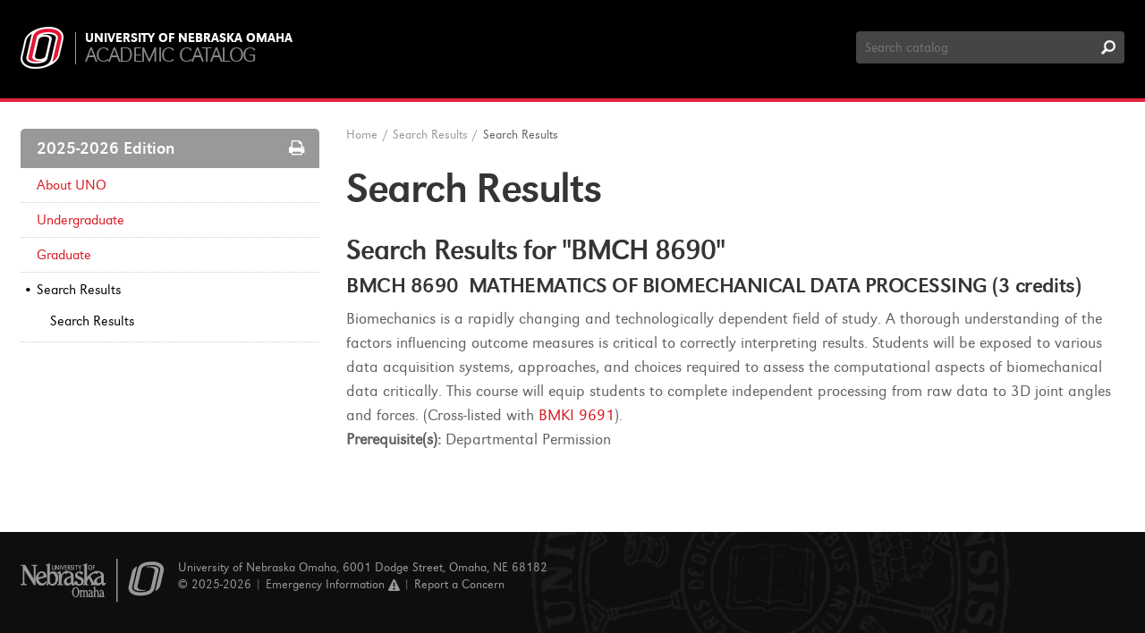

--- FILE ---
content_type: text/html; charset=UTF-8
request_url: https://catalog.unomaha.edu/search/?P=BMCH%208690
body_size: 8033
content:
<!doctype html>
<html xml:lang="en" lang="en" dir="ltr">

<head>
<title>Search Results &lt; University of Nebraska Omaha</title>
<meta http-equiv="Content-Type" content="text/html; charset=utf-8" />
<link rel="search" type="application/opensearchdescription+xml"
			href="/search/opensearch.xml" title="Catalog" />
<meta name="viewport" content="width=device-width, initial-scale=1.0, minimum-scale=1.0" />
<link href="/favicon.ico" rel="shortcut icon" />
<link rel="stylesheet" type="text/css" href="/css/reset.css" />
<link rel="stylesheet" type="text/css" href="/css/courseleaf.css" />
<link rel="stylesheet" type="text/css" href="/fonts/font-awesome/font-awesome.min.css" />
<link rel="stylesheet" type="text/css" href="/fonts/uno/fonts.css" />
<link rel="stylesheet" type="text/css" href="/css/screen.css" media="screen" />
<link rel="stylesheet" type="text/css" href="/css/custom.css" />
<link rel="stylesheet" type="text/css" href="/css/print.css" media="print" />
<script type="text/javascript" src="/js/jquery.js"></script>
<script type="text/javascript" src="/js/lfjs.js"></script>
<script type="text/javascript" src="/js/lfjs_any.js"></script>
<link rel="stylesheet" type="text/css" href="/js/lfjs.css" />
<script type="text/javascript" src="/js/courseleaf.js"></script>
<script type="text/javascript" src="/js/custom.js"></script>





<script>
    window.dataLayer = window.dataLayer || [];
    window.dataLayer.push({'event': 'dataLayer-loaded'});
    window.dataLayer.push({'webSystem': 'System Name'});
</script>


</head>



<body>


<!-- Google Tag Manager -->
<noscript><iframe src="//www.googletagmanager.com/ns.html?id=GTM-WXBWSJ"
height="0" width="0" style="display:none;visibility:hidden"></iframe></noscript>
<script>(function(w,d,s,l,i){w[l]=w[l]||[];w[l].push({'gtm.start':
new Date().getTime(),event:'gtm.js'});var f=d.getElementsByTagName(s)[0],
j=d.createElement(s),dl=l!='dataLayer'?'&l='+l:'';j.async=true;j.src=
'//www.googletagmanager.com/gtm.js?id='+i+dl;f.parentNode.insertBefore(j,f);
})(window,document,'script','dataLayer','GTM-WXBWSJ');</script>
<!-- End Google Tag Manager -->







<!--htdig_noindex-->
<div class="accessible noscript">
	<div class="accessible-menu">
		<ul>
			<li><a href="#content" rel="section">Skip to Content</a></li>
			<li><a href="/azindex/">AZ Index</a></li>
			<li><a href="/">Catalog Home</a></li>
		</ul>
	</div>
</div>
<!--/htdig_noindex-->


<!--htdig_noindex-->
<header id="header" role="banner">
	<div class="wrap clearfix">
		<div id="logo-wrap" class="clearfix">
			<div id="logo">
				<a href="/"><img src="/images/logo.png" alt="University of Nebraska Omaha" /></a>
			</div>
			<div id="logo-title">
				<a href="http://www.unomaha.edu" class="site">University of Nebraska Omaha</a>
				<a href="/" class="local">Academic Catalog</a>
			</div>
		</div><!-- end #logo-wrap -->
		<div id="search" role="search">
			<form id="cl-search" action="/search/" class="clearfix">
				<label for="name" class="sr-only">Search Catalog</label>
				<input type="text" name="search" size="25" placeholder="Search catalog" class="searchbox" id="name" title="Search Catalog" />
				<input type="submit" value="Search" class="submit" />
			</form>
		</div><!-- end #search -->
	</div> <!-- end wrap -->
</header> <!-- end header -->
<!--/htdig_noindex-->


<div id="content-wrapper" class="wrap clearfix">

	<div id="left-col">
		<div id="sidebar">
			<div id="edition">2025-2026 Edition <a href="#print-dialog" id="print-btn" onclick="showPrintDialog(); return false;"><span class="sr-only">Print Options</span></a></div>
			<a id="sidebar-nav-mobile">2025-2026 Edition</a>
			<!-- Begin Regular Nav -->
			<nav id="cl-menu" role="navigation" aria-label="Catalog navigation">
<ul class="nav levelzero" id="/">
	<li class="isparent"><a href="/aboutuno/">About UNO</a></li>
	<li class="isparent"><a href="/undergraduate/">Undergraduate</a></li>
	<li class="isparent"><a href="/graduate/">Graduate</a></li>
	<li class="active isparent"><a href="/search/">Search Results</a>
	<ul class="nav levelone" id="/search/">
		<li class="active self"><a href="#" onclick="return false;">Search Results</a></li>
	</ul>
	</li>
</ul>
			</nav>
			<!-- End Nav -->
		</div> <!-- end sidebar -->
	</div> <!-- end left-col -->

	<div id="right-col">
<!--htdig_noindex-->
<div id="breadcrumb" role="navigation">
<ul><li><a href="/">Home</a><span class="crumbsep">/</span></li><li><a href="/search/">Search&nbsp;Results</a><span class="crumbsep">/</span></li><li><span class="active">Search Results</span></li></ul>
</div><!-- end #breadcrumb -->
<!--/htdig_noindex-->

		<div id="content" role="main">
			<h1 class="page-title">Search Results</h1>




<div id="textcontainer" class="page_content">

<section class='searchresults'><h2>Search Results for "BMCH 8690"</h2>
<div id="fssearchresults" class="searchresults"><article class="searchresult search-courseresult"><h3>BMCH 8690  MATHEMATICS OF BIOMECHANICAL DATA PROCESSING (3 credits)</h3><div class="search-summary"><div class="courseblock">

<p class="courseblockdesc noindent">
Biomechanics is a rapidly changing and technologically dependent field of study. A thorough understanding of the factors influencing outcome measures is critical to correctly interpreting results. Students will be exposed to various data acquisition systems, approaches, and choices required to assess the computational aspects of biomechanical data critically. This course will equip students to complete independent processing from raw data to 3D joint angles and forces. (Cross-listed with <a href="/search/?P=BMKI%209691" title="BMKI 9691" class="bubblelink code" onclick="return showCourse(this, 'BMKI 9691');">BMKI 9691</a>).<p class="courseblockextra noindent">
<strong>Prerequisite(s):</strong> Departmental Permission</p></p>
</div></div></article>
</div>
</section></div><!--end #textcontainer -->
		</div> <!-- end #content -->
	</div> <!-- right-col -->
</div> <!-- content-wrapper -->

<!--htdig_noindex-->
<footer id="footer" role="contentinfo">
	<div class="wrap clearfix">
		<div id="foot-logo">
			<a href="http://www.unomaha.edu"><span class="sr-only">University of Nebraska Omaha</span></a>
		</div>
		<p>
			University of Nebraska Omaha, 6001 Dodge Street, Omaha, NE 68182<br/>
			© 2025-2026 | <a href="https://emergency.unomaha.edu/#_ga=1.175651178.913271474.1471376080" id="emergency">Emergency Information <span class="footer-alert">Alert</span></a> | <a href="https://www.unomaha.edu/report-a-concern/#_ga=1.108543178.913271474.1471376080">Report a Concern</a>
		</p>
	</div>
</footer><!-- end #footer -->
<!--/htdig_noindex-->

<a href="#header" id="totop">Back to Top</a>

<div id="print-dialog" aria-labeledby="dialog-title" class="screen" role="dialog">
	<div class="print-header">
		<h2 id="dialog-title">Print Options</h2>
	</div>
	<div class="print-body">
		<div class="print-option">
			<div class="option-head">
				<a href="#" onclick="hidePrintDialog();window.print();return false">Send Page to Printer</a>
			</div>
			<p>
				<em>Print this page.</em>
			</p>
		</div>
<div class="print-option"><div class="option-head"><a class="option-name" href="/pdf/2025-2026.pdf" target="_blank">2025-2026 Catalog</a></div><p class="option-desc"><em>A PDF of the 2025-2026 catalog.</em></p></div>    </div>
	<div class="buttons clearfix">
		<div class="cancel">
			<a href="#" onclick="hidePrintDialog(); return false;">Cancel</a>
		</div>
	</div>
</div>

</body>
</html>



--- FILE ---
content_type: text/css
request_url: https://catalog.unomaha.edu/css/styles.css
body_size: 20667
content:
body {
  font-size: 18px;
  line-height: 1;
  color: #606060;
  font-family: 'urwgroteskligregular';
  -webkit-font-smoothing: antialiased;
  background: #fff; }

/*Accessibility*/
.accessible {
  padding: 10px;
  position: absolute;
  left: -9999em;
  background: #fff; }
  .accessible ul {
    text-align: right; }
    .accessible ul li {
      margin: 0 0 0 .5em;
      display: inline; }
  .accessible.noscript {
    position: relative;
    left: 0; }

/*Core Layout*/
.wrap {
  width: 98%;
  margin: 0 auto;
  box-sizing: border-box;
  padding: 0 10px; }

#left-col {
  width: 27.5%;
  float: left;
  padding-right: 5px;
  box-sizing: border-box; }

#right-col {
  width: 71.5%;
  float: left;
  padding-left: 25px;
  box-sizing: border-box; }

/*Header*/
#header {
  background: #000;
  padding: 25px 0 21px;
  border-bottom: 4px solid #E6233F; }
  #header #logo-wrap {
    float: left; }
  #header #logo {
    float: left;
    display: block;
    margin-right: 10px; }
  #header #logo-title {
    float: left;
    padding: 16px 0 0; }
    #header #logo-title a {
      color: #fff;
      text-decoration: none;
      clear: both;
      display: block;
      text-transform: uppercase; }
      #header #logo-title a.site {
        font-size: .78em;
        line-height: .3em;
        font-family: 'urwgroteskmedregular'; }
      #header #logo-title a.local {
        color: #888888;
        font-size: 1.3em;
        letter-spacing: -1.5px;
        word-spacing: 2px;
        margin-top: 5px; }

/*Search*/
#search {
  float: right;
  width: 300px;
  padding-top: 10px; }
  #search form {
    position: relative; }
  #search input[type=text] {
    font-family: inherit;
    height: 36px;
    width: 100%;
    box-sizing: border-box;
    line-height: normal;
    background: #454545;
    color: #fff;
    padding: 0 0 0 10px;
    font-size: 0.85em;
    border-radius: 4px; }
  #search input[type=submit] {
    text-indent: -9999em;
    width: 30px;
    height: 36px;
    background: url("../images/icon-search-input.png") no-repeat center center;
    cursor: pointer;
    position: absolute;
    right: 3px;
    top: 0px; }

#edition {
  font-weight: 400;
  background: #999999;
  padding: 13px 16px 13px 18px;
  font-family: 'urwgroteskregular';
  font-size: 1.05em;
  color: #fff;
  -webkit-border-top-left-radius: 5px;
  -moz-border-radius-topleft: 5px;
  border-top-left-radius: 5px;
  -webkit-border-top-right-radius: 5px;
  -moz-border-radius-topright: 5px;
  border-top-right-radius: 5px; }

/*Sidebar*/
#cl-menu {
  line-height: 1.42857143; }
  #cl-menu > ul.nav > li {
    border-bottom: 1px dotted #ccc; }
    #cl-menu > ul.nav > li.active > a:before, #cl-menu > ul.nav > li.self > a:before {
      content: "\2022\A0";
      color: #000;
      text-decoration: none;
      font-size: 16px;
      width: 16px;
      position: absolute;
      left: 3px; }
    #cl-menu > ul.nav > li.active {
      padding-bottom: 7px; }
  #cl-menu ul.nav li a {
    display: block;
    text-decoration: none;
    padding: 8px 12px 8px 18px;
    color: #d71920;
    font-size: 16px;
    position: relative;
    -webkit-transition: color 0.3s ease-out;
    -moz-transition: color 0.3s ease-out;
    -o-transition: color 0.3s ease-out;
    transition: color 0.3s ease-out; }
    #cl-menu ul.nav li a:hover, #cl-menu ul.nav li a:focus {
      color: #980017; }
      #cl-menu ul.nav li a:hover:before, #cl-menu ul.nav li a:focus:before {
        content: "\2022\A0";
        color: #D3D3D3;
        text-decoration: none;
        font-size: 16px;
        width: 16px;
        position: absolute;
        left: 3px; }
  #cl-menu ul.nav li.self > a, #cl-menu ul.nav li.active > a {
    color: #000; }
  #cl-menu ul.nav ul.nav {
    padding-left: 15px; }
    #cl-menu ul.nav ul.nav li a {
      padding-top: 5px;
      padding-bottom: 5px; }

#sidebar-nav-mobile {
  display: none;
  background: #999999;
  color: #fff;
  padding: 10px;
  cursor: pointer;
  font-size: 1em; }
  #sidebar-nav-mobile:before {
    content: "\f0c9";
    font-family: FontAwesome;
    margin-right: 10px; }

/*OnThisPage Sidebar*/
.onthispage {
  background: #fff;
  margin: 20px 0;
  border: 1px solid #ddd; }

#sidebar-otp .otp-title {
  font-size: .95em;
  font-weight: 400;
  background: #7B272D;
  padding: 10px 15px;
  color: #fff; }
#sidebar-otp ul li {
  margin: 0.75em;
  font-size: 0.9rem; }
  #sidebar-otp ul li a {
    text-decoration: none;
    color: #000; }
    #sidebar-otp ul li a:hover, #sidebar-otp ul li a:focus {
      text-decoration: underline; }
  #sidebar-otp ul li ul {
    margin: 0;
    list-style: none; }

#sidebaredit,
.onthispageedit {
  text-decoration: none; }

/*Breadcrumb*/
#breadcrumb {
  padding-bottom: 20px; }
  #breadcrumb ul:before, #breadcrumb ul:after {
    content: " ";
    display: table; }
  #breadcrumb ul:after {
    clear: both; }
  #breadcrumb ul li {
    padding: 0;
    font-size: .75em;
    float: left;
    color: #606060; }
    #breadcrumb ul li a {
      text-decoration: none;
      color: #999; }
  #breadcrumb ul .crumbsep {
    padding: 0 0.4em; }

/*Footer*/
#footer {
  margin-top: 40px;
  padding: 30px 0 0;
  background: #0e0e0e url("../images/bg_footer.jpg") 80% 100% no-repeat;
  color: #999; }
  #footer #foot-logo a {
    background: url("../images/sprite_uno.png") no-repeat -3px -49px;
    width: 161px;
    height: 49px;
    margin: 0 15px 40px 0;
    float: left;
    display: block;
    text-indent: -3000em; }
  #footer p {
    color: #999;
    font-size: 0.75em;
    line-height: 1.42857143; }
    #footer p .footer-alert {
      background: url("../images/sprite_uno.png") -386px -49px no-repeat;
      width: 13px;
      height: 15px;
      display: inline-block;
      text-indent: -300em;
      vertical-align: middle; }
    #footer p a {
      text-decoration: none;
      color: #999;
      -webkit-transition: color 0.3s ease-out;
      -moz-transition: color 0.3s ease-out;
      -o-transition: color 0.3s ease-out;
      transition: color 0.3s ease-out; }
      #footer p a:hover, #footer p a:focus {
        color: #fff; }

/*Content*/
#content-wrapper {
  padding-top: 30px;
  padding-bottom: 30px; }

#content {
  line-height: 1.5;
  /* Two Columns */
  /*Tables*/
  /*Footnotes*/
  /*Course Blocks*/
  /*Tabs*/
  /*A-Z Index*/
  /*Image Floats*/
  /*Archive Message*/
  /*Shared Message*/
  /*Google Search Results*/
  /*OnThisPage Inline */
  /* Toggle Headings */ }
  #content a {
    color: #D71920;
    text-decoration: none;
    -webkit-transition: color 0.3s ease-out;
    -moz-transition: color 0.3s ease-out;
    -o-transition: color 0.3s ease-out;
    transition: color 0.3s ease-out; }
    #content a:hover, #content a:focus {
      color: #980017;
      text-decoration: underline; }
  #content h1, #content h2, #content h3, #content h4, #content h5, #content h6 {
    font-family: 'urwgroteskregular'; }
  #content h1, #content h2, #content h4, #content h6 {
    font-weight: normal;
    color: #353535; }
  #content h1, #content h2, #content h3 {
    margin-top: 10px;
    margin-bottom: 10px; }
  #content h1 {
    font-size: 2.666em;
    line-height: 1;
    letter-spacing: -0.03em;
    margin-bottom: 30px; }
  #content h2 {
    font-size: 1.777em;
    line-height: 1;
    letter-spacing: -0.03em; }
  #content h3 {
    font-size: 1.333em;
    line-height: 1.2;
    letter-spacing: -0.02em;
    font-weight: 100;
    color: #353535;
    text-transform: none; }
  #content h4 {
    font-size: 1.1em;
    line-height: 1.255;
    letter-spacing: -.01em; }
  #content h5 {
    font-size: 1em;
    line-height: 1.333em;
    letter-spacing: -0.01em;
    font-weight: 100;
    color: #353535;
    text-transform: none; }
  #content h6 {
    font-size: 1em;
    line-height: 1.255;
    letter-spacing: -0.01em;
    font-weight: 100;
    color: #353535;
    text-transform: none; }
  #content p,
  #content dl,
  #content ul,
  #content ol,
  #content table,
  #content blockquote {
    margin-bottom: 1em; }
  #content p.introtext {
    font-size: 1.2em; }
  #content ul {
    list-style: disc;
    margin-left: 25px; }
    #content ul li {
      margin: 0 0 0.5em; }
      #content ul li br {
        margin: 0 0 0.5em 0; }
      #content ul li ul {
        font-size: 1em;
        margin-bottom: 0;
        margin-top: 0.5em; }
      #content ul li p,
      #content ul li table {
        font-size: 1em; }
    #content ul.tightlist {
      list-style: none;
      margin: 0 0 1em 0; }
      #content ul.tightlist li {
        margin: 0; }
      #content ul.tightlist ul {
        list-style: none;
        margin: 0 0 0 25px; }
        #content ul.tightlist ul li:first-child {
          margin-top: 0; }
  #content ol {
    margin-left: 30px; }
    #content ol:not([type]) {
      list-style: decimal; }
    #content ol li {
      margin-top: 0.5em; }
    #content ol ol {
      margin-top: 0.5em;
      margin-bottom: 0; }
      #content ol ol:not([type]) {
        list-style: lower-alpha; }
      #content ol ol li {
        margin: 0 0 0.5em; }
      #content ol ol ol:not([type]) {
        list-style: lower-roman; }
  #content sup,
  #content sub {
    font-size: 0.8em;
    line-height: 1; }
  #content sup {
    vertical-align: super; }
  #content sub {
    vertical-align: sub; }
  #content hr {
    display: block;
    height: 1px;
    border: 0;
    border-top: 1px solid #ccc;
    margin: 1em 0;
    padding: 0; }
  #content blockquote {
    margin: 0 0 .25em 0;
    border-left: 5px solid #ccc;
    padding: 0 0 0 .5em;
    font-style: italic; }
    #content blockquote p {
      line-height: 1.5; }
    #content blockquote cite {
      display: block;
      font-size: 0.75em; }
      #content blockquote cite:before {
        content: "\2014 \0020"; }
      #content blockquote cite a {
        color: #ccc; }
  #content .cola {
    width: 48%;
    float: left; }
  #content .colb {
    width: 48%;
    float: right; }
  #content table {
    width: 100%;
    border-top: none;
    /*Structured Content*/
    /* fix incorrect browser width determiniation with colspan */
    /* Plan Grid */
    /* Sort table */ }
    #content table th {
      padding: 5px 10px;
      vertical-align: top;
      font-weight: bold;
      text-align: left;
      background-color: #888888;
      color: #fff; }
      #content table th:first-child {
        border-top-left-radius: 5px; }
      #content table th:last-child {
        border-top-right-radius: 5px; }
    #content table td {
      padding: 5px 10px;
      vertical-align: top; }
      #content table td img {
        vertical-align: top; }
      #content table td p,
      #content table td li {
        margin: 0;
        font-size: 1em; }
    #content table tr.areaheader td, #content table tr.areaheader, #content table tr.areasubheader td, #content table tr.areasubheader, #content table tr.listsum td, #content table tr.plangridtotal td, #content table tr.plangridsum td {
      font-weight: bold; }
    #content table tr.areasubheader, #content table tr.areasubheader td {
      font-style: italic;
      color: #555; }
    #content table tr.odd {
      background: #F2F2F2; }
    #content table tr.orclass td {
      padding-top: 0;
      border-top: none; }
      #content table tr.orclass td.codecol {
        padding-left: 2em; }
    #content table tr td.hourscol,
    #content table tr th.hourscol {
      text-align: right; }
    #content table.hiddencourselist {
      display: none; }
    #content table.sc_courselist td[colspan="2"] + td.hourscol {
      width: 3%; }
    #content table.sc_plangrid tr td:nth-child(2), #content table.sc_plangrid tr th:nth-child(2) {
      border-right: 1px solid #ccc; }
    #content table.sc_plangrid.vertical tr td:nth-child(2), #content table.sc_plangrid.vertical tr th:nth-child(2) {
      border-right: none; }
    #content table .plangridterm th {
      background: #aaa;
      border-radius: 0 !important;
      padding: 7px 10px; }
    #content table .plangridyear.firstrow {
      font-size: 1.1em; }
    #content table.sorttable tr.odd,
    #content table.sorttable tr.even {
      background: none; }
    #content table.sorttable tr:nth-child(2n) {
      background: #F2F2F2; }
  #content .sc_footnotes {
    border: 0; }
    #content .sc_footnotes td {
      padding: 0 0 0.75em 0;
      border: 0; }
      #content .sc_footnotes td.symcol {
        width: 15px;
        font-size: 0.8em; }
  #content .courseblock + .courseblock {
    margin-top: 30px; }
  #content .courseblock p.noindent {
    padding: 0;
    margin: 0; }
  #content #tabs ul {
    border-bottom: 2px solid #999;
    margin: 0 0 40px 0;
    list-style: none; }
    #content #tabs ul li {
      float: left;
      margin: 0;
      margin-right: 2px; }
      #content #tabs ul li a {
        display: block;
        text-decoration: none;
        -webkit-transition: background 0.3s ease-out;
        -moz-transition: background 0.3s ease-out;
        transition: background 0.3s ease-out;
        background: #E4E4E4;
        color: #666;
        padding: 3px 8px;
        border-radius: 6px 6px 0 0;
        border: 2px solid transparent;
        border-bottom: none; }
      #content #tabs ul li.active {
        margin-bottom: -2px; }
        #content #tabs ul li.active a {
          color: #222;
          background: #fff;
          cursor: pointer;
          border-color: #999;
          padding: 3px 8px 5px 8px; }
      #content #tabs ul li:not(.active) a:hover,
      #content #tabs ul li:not(.active) a:focus {
        background: #e4e4e4; }
  #content ul.letternav {
    margin: 0 0 1em 0;
    list-style: none; }
    #content ul.letternav li {
      text-transform: uppercase;
      font-weight: bold;
      float: left;
      margin: 0 4px 4px 0;
      border: 2px solid #666;
      border-top: 0;
      border-left: 0;
      border-radius: 4px; }
      #content ul.letternav li a, #content ul.letternav li.inactive {
        padding: .25em .6em;
        color: #fff;
        text-align: center;
        text-decoration: none;
        display: block;
        width: 1em;
        float: left;
        border: none;
        background: #999;
        border-top-left-radius: 4px; }
      #content ul.letternav li.inactive {
        background: #ccc;
        border-color: #ccc; }
      #content ul.letternav li a {
        color: #fff;
        text-decoration: none;
        border: none; }
        #content ul.letternav li a:hover, #content ul.letternav li a:active, #content ul.letternav li a:focus {
          background: #E6233F; }
  #content #atozindex ul li {
    margin: 0; }
  #content img.imgleft {
    padding: 0 10px 10px 0;
    float: left; }
  #content img.imgright {
    padding: 0 0 10px 10px;
    float: right; }
  #content .archive-message p,
  #content .shared-message p {
    padding: .5em;
    border: 1px solid #ccc; }
  #content .gcs-pagination {
    text-align: left; }
    #content .gcs-pagination a,
    #content .gcs-pagination .current {
      font-weight: bold;
      color: #fff;
      padding: 5px 14px;
      background: #999;
      border: 2px solid #666;
      border-top: 0;
      border-left: 0;
      font-size: 1em;
      text-decoration: none;
      display: inline-block;
      border-radius: 4px;
      -moz-border-radius: 4px;
      -webkit-border-radius: 4px; }
      #content .gcs-pagination a:hover, #content .gcs-pagination a:focus,
      #content .gcs-pagination .current:hover,
      #content .gcs-pagination .current:focus {
        background: #E6233F; }
    #content .gcs-pagination .current {
      background: #000;
      border-color: #000;
      color: #fff; }
  #content .gsc-url {
    overflow: hidden;
    text-overflow: ellipsis;
    display: inline-block;
    width: 100%; }
  #content .gsc-total {
    margin: 0 0 1em 0;
    font-style: italic; }
  #content .gcs-result h3 {
    margin: 0; }
  #content .onthispage .otp-title {
    font-weight: 600;
    margin-bottom: 5px; }
  #content .onthispage ul {
    font-size: .85em;
    list-style: disc;
    margin: 0;
    padding: 0 .4em 0 1em; }
    #content .onthispage ul li {
      list-style-type: none;
      font-weight: 600; }
      #content .onthispage ul li ul {
        font-size: 1em;
        margin: 0 0 0.5em 0.5em; }
        #content .onthispage ul li ul li {
          list-style-type: disc;
          font-weight: normal; }
        #content .onthispage ul li ul li ul li {
          list-style-type: circle; }
  #content .toggle button {
    background: none;
    color: inherit;
    cursor: pointer;
    text-align: left; }
    #content .toggle button:before {
      content: "\f054";
      font-family: FontAwesome;
      margin-right: 12px;
      font-size: .6em;
      position: relative;
      top: -2px;
      width: 15px;
      display: inline-block;
      color: #A42F37; }
  #content .toggle.expanded button:before {
    content: "\f078";
    font-family: FontAwesome;
    margin-right: 12px;
    font-size: .6em;
    position: relative;
    top: -2px; }
  #content .toggle + [aria-hidden] {
    display: none; }
  #content .toggle + [aria-hidden="false"] {
    display: block; }

/*To Top*/
a#totop {
  display: block;
  color: #fff;
  position: fixed;
  bottom: 15px;
  right: 15px;
  background: #999;
  text-indent: -9999em;
  width: 36px;
  height: 36px;
  border-radius: 18px;
  -moz-border-radius: 18px;
  -webkit-border-radius: 18px;
  z-index: 999;
  line-height: 1.5;
  text-decoration: none;
  opacity: .5; }
  a#totop:after {
    content: "\f077";
    font-family: FontAwesome;
    font-size: 1.2em;
    text-indent: 0;
    text-align: center;
    color: white;
    display: block;
    position: absolute;
    bottom: 5px;
    right: 7px; }

/*Print Popup*/
a#print-btn {
  color: #fff;
  text-decoration: none;
  float: right; }
  a#print-btn:before {
    content: "\f02f";
    font-family: FontAwesome;
    display: inline-block; }

#print-dialog {
  padding: 0;
  width: 350px;
  text-align: left;
  background: #fff;
  border: 1px solid #ccc;
  border-radius: 4px;
  -moz-border-radius: 4px;
  -webkit-border-radius: 4px;
  line-height: 1.5; }
  @media only screen and (max-width: 767px) {
    #print-dialog {
      width: 90%; } }
  #print-dialog.screen {
    font-size: 100%; }
  #print-dialog.noscript {
    display: block;
    position: relative; }
  #print-dialog .print-header {
    padding: 10px;
    font-size: 1.5em;
    border-bottom: 1px solid #ccc; }
  #print-dialog .print-body {
    padding: 20px 10px; }
  #print-dialog .print-option {
    padding: 0 0 10px 0; }
    #print-dialog .print-option a {
      font-weight: 600;
      color: #E6233F; }
    #print-dialog .print-option p {
      margin: 0; }
  #print-dialog .buttons {
    padding: 10px;
    background: #E6233F; }
  #print-dialog .cancel a {
    padding: 5px 12px;
    display: inline-block;
    font-size: 16px;
    line-height: normal;
    color: #333;
    text-align: center;
    cursor: pointer;
    text-decoration: none;
    float: right;
    border: 1px solid #ebebeb;
    background-color: #e6e6e6;
    background-image: -moz-linear-gradient(white, #e6e6e6);
    background-image: -o-linear-gradient(white, #e6e6e6);
    background-image: -webkit-gradient(linear, left top, left bottom, color-stop(0, white), color-stop(1, #e6e6e6));
    background-image: -webkit-linear-gradient(white, #e6e6e6);
    background-image: -ms-linear-gradient(white, #e6e6e6);
    background-image: linear-gradient(white, #e6e6e6);
    border-radius: 4px;
    -moz-border-radius: 4px;
    -webkit-border-radius: 4px; }

/*Extras*/
.clearfix:before, .clearfix:after {
  content: " ";
  display: table; }
.clearfix:after {
  clear: both; }

.sr-only {
  position: absolute;
  width: 1px;
  height: 1px;
  padding: 0;
  margin: -1px;
  overflow: hidden;
  clip: rect(0, 0, 0, 0);
  border: 0; }

@media (max-width: 869px) {
  #edition {
    padding: 13px 8px; } }
@media (max-width: 767px) {
  #search {
    float: none;
    clear: both;
    width: 100%; }

  #edition,
  #breadcrumb {
    display: none; }

  a#sidebar-nav-mobile {
    display: block; }

  /* Content */
  #left-col,
  #right-col {
    width: auto;
    float: none;
    padding: 0; }

  #right-col {
    margin-top: 30px; }

  a#print-btn {
    display: none; }

  #content .cola,
  #content .colb {
    float: none;
    width: auto; }

  #footer {
    padding-bottom: 30px; }
    #footer #foot-logo a,
    #footer p {
      float: none; }
    #footer p {
      max-width: 60%; } }
@media (max-width: 340px) {
  #header #logo-title {
    padding-top: 20px; }
    #header #logo-title a.site {
      font-size: 0.6em; }
    #header #logo-title a.local {
      font-size: 1em; } }

/*# sourceMappingURL=styles.css.map */
